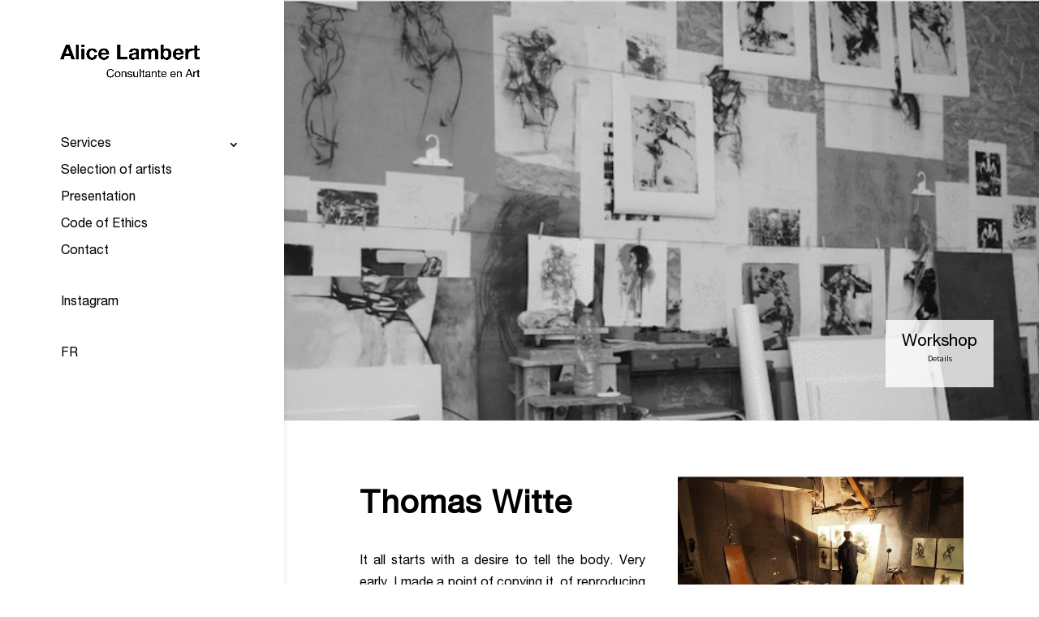

--- FILE ---
content_type: text/html; charset=utf-8
request_url: https://www.google.com/recaptcha/api2/anchor?ar=1&k=6LdlLfkcAAAAALZ4I83s8m6hNAqDeCoqCgOlSt1q&co=aHR0cHM6Ly9sYW1iZXJ0LWFydGNvbnN1bHRpbmcuY29tOjQ0Mw..&hl=en&v=PoyoqOPhxBO7pBk68S4YbpHZ&size=invisible&anchor-ms=20000&execute-ms=30000&cb=hjz5fyqcm4qc
body_size: 48912
content:
<!DOCTYPE HTML><html dir="ltr" lang="en"><head><meta http-equiv="Content-Type" content="text/html; charset=UTF-8">
<meta http-equiv="X-UA-Compatible" content="IE=edge">
<title>reCAPTCHA</title>
<style type="text/css">
/* cyrillic-ext */
@font-face {
  font-family: 'Roboto';
  font-style: normal;
  font-weight: 400;
  font-stretch: 100%;
  src: url(//fonts.gstatic.com/s/roboto/v48/KFO7CnqEu92Fr1ME7kSn66aGLdTylUAMa3GUBHMdazTgWw.woff2) format('woff2');
  unicode-range: U+0460-052F, U+1C80-1C8A, U+20B4, U+2DE0-2DFF, U+A640-A69F, U+FE2E-FE2F;
}
/* cyrillic */
@font-face {
  font-family: 'Roboto';
  font-style: normal;
  font-weight: 400;
  font-stretch: 100%;
  src: url(//fonts.gstatic.com/s/roboto/v48/KFO7CnqEu92Fr1ME7kSn66aGLdTylUAMa3iUBHMdazTgWw.woff2) format('woff2');
  unicode-range: U+0301, U+0400-045F, U+0490-0491, U+04B0-04B1, U+2116;
}
/* greek-ext */
@font-face {
  font-family: 'Roboto';
  font-style: normal;
  font-weight: 400;
  font-stretch: 100%;
  src: url(//fonts.gstatic.com/s/roboto/v48/KFO7CnqEu92Fr1ME7kSn66aGLdTylUAMa3CUBHMdazTgWw.woff2) format('woff2');
  unicode-range: U+1F00-1FFF;
}
/* greek */
@font-face {
  font-family: 'Roboto';
  font-style: normal;
  font-weight: 400;
  font-stretch: 100%;
  src: url(//fonts.gstatic.com/s/roboto/v48/KFO7CnqEu92Fr1ME7kSn66aGLdTylUAMa3-UBHMdazTgWw.woff2) format('woff2');
  unicode-range: U+0370-0377, U+037A-037F, U+0384-038A, U+038C, U+038E-03A1, U+03A3-03FF;
}
/* math */
@font-face {
  font-family: 'Roboto';
  font-style: normal;
  font-weight: 400;
  font-stretch: 100%;
  src: url(//fonts.gstatic.com/s/roboto/v48/KFO7CnqEu92Fr1ME7kSn66aGLdTylUAMawCUBHMdazTgWw.woff2) format('woff2');
  unicode-range: U+0302-0303, U+0305, U+0307-0308, U+0310, U+0312, U+0315, U+031A, U+0326-0327, U+032C, U+032F-0330, U+0332-0333, U+0338, U+033A, U+0346, U+034D, U+0391-03A1, U+03A3-03A9, U+03B1-03C9, U+03D1, U+03D5-03D6, U+03F0-03F1, U+03F4-03F5, U+2016-2017, U+2034-2038, U+203C, U+2040, U+2043, U+2047, U+2050, U+2057, U+205F, U+2070-2071, U+2074-208E, U+2090-209C, U+20D0-20DC, U+20E1, U+20E5-20EF, U+2100-2112, U+2114-2115, U+2117-2121, U+2123-214F, U+2190, U+2192, U+2194-21AE, U+21B0-21E5, U+21F1-21F2, U+21F4-2211, U+2213-2214, U+2216-22FF, U+2308-230B, U+2310, U+2319, U+231C-2321, U+2336-237A, U+237C, U+2395, U+239B-23B7, U+23D0, U+23DC-23E1, U+2474-2475, U+25AF, U+25B3, U+25B7, U+25BD, U+25C1, U+25CA, U+25CC, U+25FB, U+266D-266F, U+27C0-27FF, U+2900-2AFF, U+2B0E-2B11, U+2B30-2B4C, U+2BFE, U+3030, U+FF5B, U+FF5D, U+1D400-1D7FF, U+1EE00-1EEFF;
}
/* symbols */
@font-face {
  font-family: 'Roboto';
  font-style: normal;
  font-weight: 400;
  font-stretch: 100%;
  src: url(//fonts.gstatic.com/s/roboto/v48/KFO7CnqEu92Fr1ME7kSn66aGLdTylUAMaxKUBHMdazTgWw.woff2) format('woff2');
  unicode-range: U+0001-000C, U+000E-001F, U+007F-009F, U+20DD-20E0, U+20E2-20E4, U+2150-218F, U+2190, U+2192, U+2194-2199, U+21AF, U+21E6-21F0, U+21F3, U+2218-2219, U+2299, U+22C4-22C6, U+2300-243F, U+2440-244A, U+2460-24FF, U+25A0-27BF, U+2800-28FF, U+2921-2922, U+2981, U+29BF, U+29EB, U+2B00-2BFF, U+4DC0-4DFF, U+FFF9-FFFB, U+10140-1018E, U+10190-1019C, U+101A0, U+101D0-101FD, U+102E0-102FB, U+10E60-10E7E, U+1D2C0-1D2D3, U+1D2E0-1D37F, U+1F000-1F0FF, U+1F100-1F1AD, U+1F1E6-1F1FF, U+1F30D-1F30F, U+1F315, U+1F31C, U+1F31E, U+1F320-1F32C, U+1F336, U+1F378, U+1F37D, U+1F382, U+1F393-1F39F, U+1F3A7-1F3A8, U+1F3AC-1F3AF, U+1F3C2, U+1F3C4-1F3C6, U+1F3CA-1F3CE, U+1F3D4-1F3E0, U+1F3ED, U+1F3F1-1F3F3, U+1F3F5-1F3F7, U+1F408, U+1F415, U+1F41F, U+1F426, U+1F43F, U+1F441-1F442, U+1F444, U+1F446-1F449, U+1F44C-1F44E, U+1F453, U+1F46A, U+1F47D, U+1F4A3, U+1F4B0, U+1F4B3, U+1F4B9, U+1F4BB, U+1F4BF, U+1F4C8-1F4CB, U+1F4D6, U+1F4DA, U+1F4DF, U+1F4E3-1F4E6, U+1F4EA-1F4ED, U+1F4F7, U+1F4F9-1F4FB, U+1F4FD-1F4FE, U+1F503, U+1F507-1F50B, U+1F50D, U+1F512-1F513, U+1F53E-1F54A, U+1F54F-1F5FA, U+1F610, U+1F650-1F67F, U+1F687, U+1F68D, U+1F691, U+1F694, U+1F698, U+1F6AD, U+1F6B2, U+1F6B9-1F6BA, U+1F6BC, U+1F6C6-1F6CF, U+1F6D3-1F6D7, U+1F6E0-1F6EA, U+1F6F0-1F6F3, U+1F6F7-1F6FC, U+1F700-1F7FF, U+1F800-1F80B, U+1F810-1F847, U+1F850-1F859, U+1F860-1F887, U+1F890-1F8AD, U+1F8B0-1F8BB, U+1F8C0-1F8C1, U+1F900-1F90B, U+1F93B, U+1F946, U+1F984, U+1F996, U+1F9E9, U+1FA00-1FA6F, U+1FA70-1FA7C, U+1FA80-1FA89, U+1FA8F-1FAC6, U+1FACE-1FADC, U+1FADF-1FAE9, U+1FAF0-1FAF8, U+1FB00-1FBFF;
}
/* vietnamese */
@font-face {
  font-family: 'Roboto';
  font-style: normal;
  font-weight: 400;
  font-stretch: 100%;
  src: url(//fonts.gstatic.com/s/roboto/v48/KFO7CnqEu92Fr1ME7kSn66aGLdTylUAMa3OUBHMdazTgWw.woff2) format('woff2');
  unicode-range: U+0102-0103, U+0110-0111, U+0128-0129, U+0168-0169, U+01A0-01A1, U+01AF-01B0, U+0300-0301, U+0303-0304, U+0308-0309, U+0323, U+0329, U+1EA0-1EF9, U+20AB;
}
/* latin-ext */
@font-face {
  font-family: 'Roboto';
  font-style: normal;
  font-weight: 400;
  font-stretch: 100%;
  src: url(//fonts.gstatic.com/s/roboto/v48/KFO7CnqEu92Fr1ME7kSn66aGLdTylUAMa3KUBHMdazTgWw.woff2) format('woff2');
  unicode-range: U+0100-02BA, U+02BD-02C5, U+02C7-02CC, U+02CE-02D7, U+02DD-02FF, U+0304, U+0308, U+0329, U+1D00-1DBF, U+1E00-1E9F, U+1EF2-1EFF, U+2020, U+20A0-20AB, U+20AD-20C0, U+2113, U+2C60-2C7F, U+A720-A7FF;
}
/* latin */
@font-face {
  font-family: 'Roboto';
  font-style: normal;
  font-weight: 400;
  font-stretch: 100%;
  src: url(//fonts.gstatic.com/s/roboto/v48/KFO7CnqEu92Fr1ME7kSn66aGLdTylUAMa3yUBHMdazQ.woff2) format('woff2');
  unicode-range: U+0000-00FF, U+0131, U+0152-0153, U+02BB-02BC, U+02C6, U+02DA, U+02DC, U+0304, U+0308, U+0329, U+2000-206F, U+20AC, U+2122, U+2191, U+2193, U+2212, U+2215, U+FEFF, U+FFFD;
}
/* cyrillic-ext */
@font-face {
  font-family: 'Roboto';
  font-style: normal;
  font-weight: 500;
  font-stretch: 100%;
  src: url(//fonts.gstatic.com/s/roboto/v48/KFO7CnqEu92Fr1ME7kSn66aGLdTylUAMa3GUBHMdazTgWw.woff2) format('woff2');
  unicode-range: U+0460-052F, U+1C80-1C8A, U+20B4, U+2DE0-2DFF, U+A640-A69F, U+FE2E-FE2F;
}
/* cyrillic */
@font-face {
  font-family: 'Roboto';
  font-style: normal;
  font-weight: 500;
  font-stretch: 100%;
  src: url(//fonts.gstatic.com/s/roboto/v48/KFO7CnqEu92Fr1ME7kSn66aGLdTylUAMa3iUBHMdazTgWw.woff2) format('woff2');
  unicode-range: U+0301, U+0400-045F, U+0490-0491, U+04B0-04B1, U+2116;
}
/* greek-ext */
@font-face {
  font-family: 'Roboto';
  font-style: normal;
  font-weight: 500;
  font-stretch: 100%;
  src: url(//fonts.gstatic.com/s/roboto/v48/KFO7CnqEu92Fr1ME7kSn66aGLdTylUAMa3CUBHMdazTgWw.woff2) format('woff2');
  unicode-range: U+1F00-1FFF;
}
/* greek */
@font-face {
  font-family: 'Roboto';
  font-style: normal;
  font-weight: 500;
  font-stretch: 100%;
  src: url(//fonts.gstatic.com/s/roboto/v48/KFO7CnqEu92Fr1ME7kSn66aGLdTylUAMa3-UBHMdazTgWw.woff2) format('woff2');
  unicode-range: U+0370-0377, U+037A-037F, U+0384-038A, U+038C, U+038E-03A1, U+03A3-03FF;
}
/* math */
@font-face {
  font-family: 'Roboto';
  font-style: normal;
  font-weight: 500;
  font-stretch: 100%;
  src: url(//fonts.gstatic.com/s/roboto/v48/KFO7CnqEu92Fr1ME7kSn66aGLdTylUAMawCUBHMdazTgWw.woff2) format('woff2');
  unicode-range: U+0302-0303, U+0305, U+0307-0308, U+0310, U+0312, U+0315, U+031A, U+0326-0327, U+032C, U+032F-0330, U+0332-0333, U+0338, U+033A, U+0346, U+034D, U+0391-03A1, U+03A3-03A9, U+03B1-03C9, U+03D1, U+03D5-03D6, U+03F0-03F1, U+03F4-03F5, U+2016-2017, U+2034-2038, U+203C, U+2040, U+2043, U+2047, U+2050, U+2057, U+205F, U+2070-2071, U+2074-208E, U+2090-209C, U+20D0-20DC, U+20E1, U+20E5-20EF, U+2100-2112, U+2114-2115, U+2117-2121, U+2123-214F, U+2190, U+2192, U+2194-21AE, U+21B0-21E5, U+21F1-21F2, U+21F4-2211, U+2213-2214, U+2216-22FF, U+2308-230B, U+2310, U+2319, U+231C-2321, U+2336-237A, U+237C, U+2395, U+239B-23B7, U+23D0, U+23DC-23E1, U+2474-2475, U+25AF, U+25B3, U+25B7, U+25BD, U+25C1, U+25CA, U+25CC, U+25FB, U+266D-266F, U+27C0-27FF, U+2900-2AFF, U+2B0E-2B11, U+2B30-2B4C, U+2BFE, U+3030, U+FF5B, U+FF5D, U+1D400-1D7FF, U+1EE00-1EEFF;
}
/* symbols */
@font-face {
  font-family: 'Roboto';
  font-style: normal;
  font-weight: 500;
  font-stretch: 100%;
  src: url(//fonts.gstatic.com/s/roboto/v48/KFO7CnqEu92Fr1ME7kSn66aGLdTylUAMaxKUBHMdazTgWw.woff2) format('woff2');
  unicode-range: U+0001-000C, U+000E-001F, U+007F-009F, U+20DD-20E0, U+20E2-20E4, U+2150-218F, U+2190, U+2192, U+2194-2199, U+21AF, U+21E6-21F0, U+21F3, U+2218-2219, U+2299, U+22C4-22C6, U+2300-243F, U+2440-244A, U+2460-24FF, U+25A0-27BF, U+2800-28FF, U+2921-2922, U+2981, U+29BF, U+29EB, U+2B00-2BFF, U+4DC0-4DFF, U+FFF9-FFFB, U+10140-1018E, U+10190-1019C, U+101A0, U+101D0-101FD, U+102E0-102FB, U+10E60-10E7E, U+1D2C0-1D2D3, U+1D2E0-1D37F, U+1F000-1F0FF, U+1F100-1F1AD, U+1F1E6-1F1FF, U+1F30D-1F30F, U+1F315, U+1F31C, U+1F31E, U+1F320-1F32C, U+1F336, U+1F378, U+1F37D, U+1F382, U+1F393-1F39F, U+1F3A7-1F3A8, U+1F3AC-1F3AF, U+1F3C2, U+1F3C4-1F3C6, U+1F3CA-1F3CE, U+1F3D4-1F3E0, U+1F3ED, U+1F3F1-1F3F3, U+1F3F5-1F3F7, U+1F408, U+1F415, U+1F41F, U+1F426, U+1F43F, U+1F441-1F442, U+1F444, U+1F446-1F449, U+1F44C-1F44E, U+1F453, U+1F46A, U+1F47D, U+1F4A3, U+1F4B0, U+1F4B3, U+1F4B9, U+1F4BB, U+1F4BF, U+1F4C8-1F4CB, U+1F4D6, U+1F4DA, U+1F4DF, U+1F4E3-1F4E6, U+1F4EA-1F4ED, U+1F4F7, U+1F4F9-1F4FB, U+1F4FD-1F4FE, U+1F503, U+1F507-1F50B, U+1F50D, U+1F512-1F513, U+1F53E-1F54A, U+1F54F-1F5FA, U+1F610, U+1F650-1F67F, U+1F687, U+1F68D, U+1F691, U+1F694, U+1F698, U+1F6AD, U+1F6B2, U+1F6B9-1F6BA, U+1F6BC, U+1F6C6-1F6CF, U+1F6D3-1F6D7, U+1F6E0-1F6EA, U+1F6F0-1F6F3, U+1F6F7-1F6FC, U+1F700-1F7FF, U+1F800-1F80B, U+1F810-1F847, U+1F850-1F859, U+1F860-1F887, U+1F890-1F8AD, U+1F8B0-1F8BB, U+1F8C0-1F8C1, U+1F900-1F90B, U+1F93B, U+1F946, U+1F984, U+1F996, U+1F9E9, U+1FA00-1FA6F, U+1FA70-1FA7C, U+1FA80-1FA89, U+1FA8F-1FAC6, U+1FACE-1FADC, U+1FADF-1FAE9, U+1FAF0-1FAF8, U+1FB00-1FBFF;
}
/* vietnamese */
@font-face {
  font-family: 'Roboto';
  font-style: normal;
  font-weight: 500;
  font-stretch: 100%;
  src: url(//fonts.gstatic.com/s/roboto/v48/KFO7CnqEu92Fr1ME7kSn66aGLdTylUAMa3OUBHMdazTgWw.woff2) format('woff2');
  unicode-range: U+0102-0103, U+0110-0111, U+0128-0129, U+0168-0169, U+01A0-01A1, U+01AF-01B0, U+0300-0301, U+0303-0304, U+0308-0309, U+0323, U+0329, U+1EA0-1EF9, U+20AB;
}
/* latin-ext */
@font-face {
  font-family: 'Roboto';
  font-style: normal;
  font-weight: 500;
  font-stretch: 100%;
  src: url(//fonts.gstatic.com/s/roboto/v48/KFO7CnqEu92Fr1ME7kSn66aGLdTylUAMa3KUBHMdazTgWw.woff2) format('woff2');
  unicode-range: U+0100-02BA, U+02BD-02C5, U+02C7-02CC, U+02CE-02D7, U+02DD-02FF, U+0304, U+0308, U+0329, U+1D00-1DBF, U+1E00-1E9F, U+1EF2-1EFF, U+2020, U+20A0-20AB, U+20AD-20C0, U+2113, U+2C60-2C7F, U+A720-A7FF;
}
/* latin */
@font-face {
  font-family: 'Roboto';
  font-style: normal;
  font-weight: 500;
  font-stretch: 100%;
  src: url(//fonts.gstatic.com/s/roboto/v48/KFO7CnqEu92Fr1ME7kSn66aGLdTylUAMa3yUBHMdazQ.woff2) format('woff2');
  unicode-range: U+0000-00FF, U+0131, U+0152-0153, U+02BB-02BC, U+02C6, U+02DA, U+02DC, U+0304, U+0308, U+0329, U+2000-206F, U+20AC, U+2122, U+2191, U+2193, U+2212, U+2215, U+FEFF, U+FFFD;
}
/* cyrillic-ext */
@font-face {
  font-family: 'Roboto';
  font-style: normal;
  font-weight: 900;
  font-stretch: 100%;
  src: url(//fonts.gstatic.com/s/roboto/v48/KFO7CnqEu92Fr1ME7kSn66aGLdTylUAMa3GUBHMdazTgWw.woff2) format('woff2');
  unicode-range: U+0460-052F, U+1C80-1C8A, U+20B4, U+2DE0-2DFF, U+A640-A69F, U+FE2E-FE2F;
}
/* cyrillic */
@font-face {
  font-family: 'Roboto';
  font-style: normal;
  font-weight: 900;
  font-stretch: 100%;
  src: url(//fonts.gstatic.com/s/roboto/v48/KFO7CnqEu92Fr1ME7kSn66aGLdTylUAMa3iUBHMdazTgWw.woff2) format('woff2');
  unicode-range: U+0301, U+0400-045F, U+0490-0491, U+04B0-04B1, U+2116;
}
/* greek-ext */
@font-face {
  font-family: 'Roboto';
  font-style: normal;
  font-weight: 900;
  font-stretch: 100%;
  src: url(//fonts.gstatic.com/s/roboto/v48/KFO7CnqEu92Fr1ME7kSn66aGLdTylUAMa3CUBHMdazTgWw.woff2) format('woff2');
  unicode-range: U+1F00-1FFF;
}
/* greek */
@font-face {
  font-family: 'Roboto';
  font-style: normal;
  font-weight: 900;
  font-stretch: 100%;
  src: url(//fonts.gstatic.com/s/roboto/v48/KFO7CnqEu92Fr1ME7kSn66aGLdTylUAMa3-UBHMdazTgWw.woff2) format('woff2');
  unicode-range: U+0370-0377, U+037A-037F, U+0384-038A, U+038C, U+038E-03A1, U+03A3-03FF;
}
/* math */
@font-face {
  font-family: 'Roboto';
  font-style: normal;
  font-weight: 900;
  font-stretch: 100%;
  src: url(//fonts.gstatic.com/s/roboto/v48/KFO7CnqEu92Fr1ME7kSn66aGLdTylUAMawCUBHMdazTgWw.woff2) format('woff2');
  unicode-range: U+0302-0303, U+0305, U+0307-0308, U+0310, U+0312, U+0315, U+031A, U+0326-0327, U+032C, U+032F-0330, U+0332-0333, U+0338, U+033A, U+0346, U+034D, U+0391-03A1, U+03A3-03A9, U+03B1-03C9, U+03D1, U+03D5-03D6, U+03F0-03F1, U+03F4-03F5, U+2016-2017, U+2034-2038, U+203C, U+2040, U+2043, U+2047, U+2050, U+2057, U+205F, U+2070-2071, U+2074-208E, U+2090-209C, U+20D0-20DC, U+20E1, U+20E5-20EF, U+2100-2112, U+2114-2115, U+2117-2121, U+2123-214F, U+2190, U+2192, U+2194-21AE, U+21B0-21E5, U+21F1-21F2, U+21F4-2211, U+2213-2214, U+2216-22FF, U+2308-230B, U+2310, U+2319, U+231C-2321, U+2336-237A, U+237C, U+2395, U+239B-23B7, U+23D0, U+23DC-23E1, U+2474-2475, U+25AF, U+25B3, U+25B7, U+25BD, U+25C1, U+25CA, U+25CC, U+25FB, U+266D-266F, U+27C0-27FF, U+2900-2AFF, U+2B0E-2B11, U+2B30-2B4C, U+2BFE, U+3030, U+FF5B, U+FF5D, U+1D400-1D7FF, U+1EE00-1EEFF;
}
/* symbols */
@font-face {
  font-family: 'Roboto';
  font-style: normal;
  font-weight: 900;
  font-stretch: 100%;
  src: url(//fonts.gstatic.com/s/roboto/v48/KFO7CnqEu92Fr1ME7kSn66aGLdTylUAMaxKUBHMdazTgWw.woff2) format('woff2');
  unicode-range: U+0001-000C, U+000E-001F, U+007F-009F, U+20DD-20E0, U+20E2-20E4, U+2150-218F, U+2190, U+2192, U+2194-2199, U+21AF, U+21E6-21F0, U+21F3, U+2218-2219, U+2299, U+22C4-22C6, U+2300-243F, U+2440-244A, U+2460-24FF, U+25A0-27BF, U+2800-28FF, U+2921-2922, U+2981, U+29BF, U+29EB, U+2B00-2BFF, U+4DC0-4DFF, U+FFF9-FFFB, U+10140-1018E, U+10190-1019C, U+101A0, U+101D0-101FD, U+102E0-102FB, U+10E60-10E7E, U+1D2C0-1D2D3, U+1D2E0-1D37F, U+1F000-1F0FF, U+1F100-1F1AD, U+1F1E6-1F1FF, U+1F30D-1F30F, U+1F315, U+1F31C, U+1F31E, U+1F320-1F32C, U+1F336, U+1F378, U+1F37D, U+1F382, U+1F393-1F39F, U+1F3A7-1F3A8, U+1F3AC-1F3AF, U+1F3C2, U+1F3C4-1F3C6, U+1F3CA-1F3CE, U+1F3D4-1F3E0, U+1F3ED, U+1F3F1-1F3F3, U+1F3F5-1F3F7, U+1F408, U+1F415, U+1F41F, U+1F426, U+1F43F, U+1F441-1F442, U+1F444, U+1F446-1F449, U+1F44C-1F44E, U+1F453, U+1F46A, U+1F47D, U+1F4A3, U+1F4B0, U+1F4B3, U+1F4B9, U+1F4BB, U+1F4BF, U+1F4C8-1F4CB, U+1F4D6, U+1F4DA, U+1F4DF, U+1F4E3-1F4E6, U+1F4EA-1F4ED, U+1F4F7, U+1F4F9-1F4FB, U+1F4FD-1F4FE, U+1F503, U+1F507-1F50B, U+1F50D, U+1F512-1F513, U+1F53E-1F54A, U+1F54F-1F5FA, U+1F610, U+1F650-1F67F, U+1F687, U+1F68D, U+1F691, U+1F694, U+1F698, U+1F6AD, U+1F6B2, U+1F6B9-1F6BA, U+1F6BC, U+1F6C6-1F6CF, U+1F6D3-1F6D7, U+1F6E0-1F6EA, U+1F6F0-1F6F3, U+1F6F7-1F6FC, U+1F700-1F7FF, U+1F800-1F80B, U+1F810-1F847, U+1F850-1F859, U+1F860-1F887, U+1F890-1F8AD, U+1F8B0-1F8BB, U+1F8C0-1F8C1, U+1F900-1F90B, U+1F93B, U+1F946, U+1F984, U+1F996, U+1F9E9, U+1FA00-1FA6F, U+1FA70-1FA7C, U+1FA80-1FA89, U+1FA8F-1FAC6, U+1FACE-1FADC, U+1FADF-1FAE9, U+1FAF0-1FAF8, U+1FB00-1FBFF;
}
/* vietnamese */
@font-face {
  font-family: 'Roboto';
  font-style: normal;
  font-weight: 900;
  font-stretch: 100%;
  src: url(//fonts.gstatic.com/s/roboto/v48/KFO7CnqEu92Fr1ME7kSn66aGLdTylUAMa3OUBHMdazTgWw.woff2) format('woff2');
  unicode-range: U+0102-0103, U+0110-0111, U+0128-0129, U+0168-0169, U+01A0-01A1, U+01AF-01B0, U+0300-0301, U+0303-0304, U+0308-0309, U+0323, U+0329, U+1EA0-1EF9, U+20AB;
}
/* latin-ext */
@font-face {
  font-family: 'Roboto';
  font-style: normal;
  font-weight: 900;
  font-stretch: 100%;
  src: url(//fonts.gstatic.com/s/roboto/v48/KFO7CnqEu92Fr1ME7kSn66aGLdTylUAMa3KUBHMdazTgWw.woff2) format('woff2');
  unicode-range: U+0100-02BA, U+02BD-02C5, U+02C7-02CC, U+02CE-02D7, U+02DD-02FF, U+0304, U+0308, U+0329, U+1D00-1DBF, U+1E00-1E9F, U+1EF2-1EFF, U+2020, U+20A0-20AB, U+20AD-20C0, U+2113, U+2C60-2C7F, U+A720-A7FF;
}
/* latin */
@font-face {
  font-family: 'Roboto';
  font-style: normal;
  font-weight: 900;
  font-stretch: 100%;
  src: url(//fonts.gstatic.com/s/roboto/v48/KFO7CnqEu92Fr1ME7kSn66aGLdTylUAMa3yUBHMdazQ.woff2) format('woff2');
  unicode-range: U+0000-00FF, U+0131, U+0152-0153, U+02BB-02BC, U+02C6, U+02DA, U+02DC, U+0304, U+0308, U+0329, U+2000-206F, U+20AC, U+2122, U+2191, U+2193, U+2212, U+2215, U+FEFF, U+FFFD;
}

</style>
<link rel="stylesheet" type="text/css" href="https://www.gstatic.com/recaptcha/releases/PoyoqOPhxBO7pBk68S4YbpHZ/styles__ltr.css">
<script nonce="SR1PANLPlnYhT37zTKQV8A" type="text/javascript">window['__recaptcha_api'] = 'https://www.google.com/recaptcha/api2/';</script>
<script type="text/javascript" src="https://www.gstatic.com/recaptcha/releases/PoyoqOPhxBO7pBk68S4YbpHZ/recaptcha__en.js" nonce="SR1PANLPlnYhT37zTKQV8A">
      
    </script></head>
<body><div id="rc-anchor-alert" class="rc-anchor-alert"></div>
<input type="hidden" id="recaptcha-token" value="[base64]">
<script type="text/javascript" nonce="SR1PANLPlnYhT37zTKQV8A">
      recaptcha.anchor.Main.init("[\x22ainput\x22,[\x22bgdata\x22,\x22\x22,\[base64]/[base64]/[base64]/bmV3IHJbeF0oY1swXSk6RT09Mj9uZXcgclt4XShjWzBdLGNbMV0pOkU9PTM/bmV3IHJbeF0oY1swXSxjWzFdLGNbMl0pOkU9PTQ/[base64]/[base64]/[base64]/[base64]/[base64]/[base64]/[base64]/[base64]\x22,\[base64]\\u003d\\u003d\x22,\[base64]/DkXzCmRd6BQsJwoB3wonCrhjDrAzDvUR9wrPCnH3Dk1J6wosFwrnCvjfDnMKdw64nBEMLL8KSw7XCjsOWw6bDtsOiwoHCtmslasOqw4BEw5PDocKIBVVywqvDmVAtXcK2w6LCt8O1HsOhwqAOAcONAsKMendTw7QGHMO8w6nDsRfCqsOGQiQDZhYFw7/CvipJwqLDiw5IU8Kcwq1gRsOuw5TDllnDmMOfwrXDullNNibDmsK8K1HDgVJHKR7DqMOmwoPDu8OBwrPCqBfCnMKEJj3CrMKPwpoZw6vDpm5aw4UeEcKBfsKjwrzDnsKIZk1ew5/DhwY3WiJyQMKMw5pDS8OxwrPCiWvDkQt8S8OeBhfCmsONworDpsKRwo3DuUthQRgiZR9nFsKDw5xHTEfDgsKADcKncSTCgxrClSTCh8O1w7DCuifDvcKJwqPCoMORAMOXM8ONJlHCp10tc8K2w7TDmMKywpHDo8K/w6F9wq5hw4DDhcKYfMKKwp/[base64]/CjcOOSzfCnB0xwrfCnHQxwpJUw5vDicKAw6IWP8O2wpHDlGbDrm7DvcKmMktGU8Opw5LDkcKiCWV2w5zCk8KdwrtML8Oww4zDl0hcw4zDiRc6wofDlyo2wpB9A8K2wookw5llcMOLe2jCrQFdd8K9wq7CkcOAw4bChMO1w6Vtdi/CjMOzwp3CgztoQMOGw6ZaXcOZw5ZpTsOHw5LDlwp8w41kworCiS9nYcOWwr3DlMOSM8KZwqfDlMK6fsOLwqrChyFjWXEMWxLCu8O7w5J1LMO0AB1Kw6LDu17Dox7DiHUZZ8Khw60DUMK6wrUtw6PDiMOJKWzDqsKYZ2vChH/Cj8OPMMOqw5LChVEXwpbCj8OQw5fDgsK4wrTCvkEzI8OuPFhVw6DCqMK3woLDrcOWworDvsKJwoUjw7R8VcK8w7DCiAMFU1g4w4ENW8KGwpDCq8Kvw6p/woTCtcOQYcOxwojCs8OQcWjDmsKIwpUsw444w4JaZH4swpNzM0ooOMKxVnPDsFQHPWAFw6fDq8OffcOvcMOIw60Jw7J4w6LCisKQwq3CucKyKRDDvFjDmTVCRTjCpsOpwog5Vj1tw6nCmldlwqnCk8KhEcOYwrYbwoFzw6V7wr1swrbDo2HCvVXDoj/DmTzCmj1PE8O7FMKDVE3DhjLDkygJCcK4wq3CsMKEw7o5RMOpH8O/wr7Cu8Kvd1rDu8OAwowDwqVww6jCmsOTQWfCpcKEVMOTw6LClMKvwpQ8wqZjCQ7DpsK2UHrCoyfCiWY7UHZwLMOswrXCgUFlHXnDhMO/LMO6MMOrJmYOd28bNSXCskfDssKyw7fCrcK1wptdwqfChkHDuTfCiSnCm8O6w5nCvsOXwpcLwr0+DipXS3pzw57CnkPCuT/DkxLCiMK7ChZ8cH9Bwr4swqh5ecKEw7ZQRkfDl8Knw5LCgMKyR8OjRcK8wr7Ci8KwwpPDpgrCk8KJw5LDm8KuOkAOwrzCkMOvwq/CgSJNw7bDncKGw4LCgSgyw4gCDsKCfRLDu8Kxw7UzRsOoeX/Dvk9MEnRBUMK8wotpBTXDpVDCgzhsNnhlSAvCncK/wpLChVnCsAsHRyN5wokMGGgDwrDCgsKHwpkaw6l8w4LDosKMwp0Qw60kwozDpjnCkzzCoMKowqfDvg/ClzTDr8ORw4EywoZxwqlvAMO8wrvDlgMhd8KVw6YwXcO6NsOATMK8TiQsE8K1WsKeNEsaFXENw543w6DDpnxkbcK1GR8Rw6d/ZQbCiyLCs8KowrUswr3CgsKJwoDDuiPDn0UkwpQmQcOwwoZlwqnDgsONNcKpw77CmxI8w7VQGsKiw7dkSCcSw7DDgsKPBcOfw7gUWT7Ct8ObbsOxw7TCqsOkw7ldGcOUw6nClMK7bMOqWDLCucOpwqHCpmHCj0/DqsO9wrjCoMO+csOWwrnCscOVblnDrXrCuwXDmcOpw4ViwrXDjCYMw51fwr5SK8OfwqHCkALCpMKuNcKFaTRIGsONAzXChsOeIyRnMsKvLcK4w5EYwqjCkRZSKsOZwq8vYyfDtMO8w6fDmcK4wppbw6/[base64]/CqsO2wqHDl2/DssOnwr04BcOmakBkFRtyw6bDuFPCqcOEYsOGwqMlw7lOw4VoWFvChm9KDkN2RH3ChAXDssO0wqANwrnCpMOlacKzw7EIw73DhF/DoiPDgARjakhKPcO+KVx0woLCoXJDFsOyw4FXbWzDqXdnw5gyw4FNFQjDhhMVw7DDscK2wpJTEcKlw7wmWRXDtABgCGVawo3CjMK2Zmwaw6rDmsKKw4PCu8OEA8Kjw7XDv8Ohw7dFw4DCsMOcw74uwqHCm8Ohw5nDnjR6w4PCmT/Dv8KkPmzCsQTDqDLCgBNXI8KLEW3Drg5kw4lAw5FdwqDDjFw/[base64]/CtcONEVhHw63CgFcOEsOudC3DvcOXw47CsSvCtEjDqsObw4XCug4rS8K1TErCkTfCg8Kyw5IrwoTDjMOTw6sRMHLCn3s8wo1dH8OTNl9Jf8KNwoRvRcO/wp/[base64]/[base64]/[base64]/CgUfDlMKOK8KzZDIPUMOWwr/CkS7Ch8KZfsKtw7bDolTDkVg+c8KuCUbCssKGwoE+wq3Djm/[base64]/DljbDlcKMaW1/w4fCgg90w5/DmcK7w7hOw7VTPMK+wrg1IsOGw7oiw7jDo8OgY8K8w6/DsMOGXsKdJMKoe8O3ai/CtDfCgBp5w4DCoD10JVPCjsOsJMOOw6FFwrAPVsK7wqrDsMO8STvCvSVVw7fDtnPDslUywqZ4w7fCjxUCbBk0w7nDtUdpwr7Dp8K/[base64]/Cl2Qjw789aQvCusK0YsKHwonDqcKOw6HCrBJ8DMKiGhrCsMKcwqjCsz/Ch13DlMOSYsOvc8Kvw4JiwrDCsBdAGEt4w71jwrNuJUx9fFtyw70Vw69Kw77DmF04OHPChMKLwr9Rw449w5/CnsKvw6PCmsKSUsOJKAFyw7xowqI6wqMpw5kHwo3DlRPClGzCuMO2w4FMMGlewqnDk8KwdsOtUFM/wooPMRkOV8OqSSIwZMO/[base64]/CpGY1QHXCjcKUbsOQG8Otw7YkOsOzWQ/CrwU3wrXDjj7DvUA8wpASw6QtLAEuSSzDnjLDvMO6NcOseUTDicK2w5dJKhhKw5XCkcOXBSnDjxlew6fDlsKYwrbCl8KwXMK+YkZ/Yi1ZwpMhwopaw4szwqLCtX7DoX3DqAt5w5nDhQw/[base64]/[base64]/w7jDqsOBw7PCpMKlwpIAQxfCisOfMWgTw47DlsKyV2wlM8Osw4zCsDrCkcKYQ1Ajw6rCjMO8Y8K3RmTCpcKEw5LDlcKxw7bCuG9zw6AkRTlPw4htUxRoRlXClsK3G0PDs0/Cv2TCk8KaJEvDgsO/OzfCg2nCsH9eAsKXwq/Ctk3CoV45B0PDrn3DhsKvwrMkD3kIdsO/XcKIwonDpMOCJA/DpkDDmcOwaMONwpDDj8K8R0bDizrDrwpvwobDsMOWR8O4OQ87X2DCjMKwZMOXJcKfPkbCr8KNMMKWRDDDryLDqMO8QcKHwql2wr3Di8Oww7bCqDQxP2vDnV8zwr/ClsK5bMO9wqTDmw3Ck8Kswp/DocKAIWDCocOJBkcRw5sdGXjDucOjw6TDpcKRFVN5w64Lw5HDhXtYw79tRADCmwpfw63DomDDpxnDisKIQQbDs8OEwqDDpsKfw6gucC4OwrA4FMOySMOVJEDDvsKTwqHCs8O5LsOqwpMfL8O8wrPCpMKywq5OCMK7X8KXcwjCpsONw6A/wolEwo7Cm1HCi8Oxw6LCoBDDncKUwoHDp8OAGcOYS3JuwqzChAwAfMKAwp3Dr8KPw7fDqMKpD8K0wpvDvsKdCMODwpDDksK/wrHDj2AZQW8Tw5jDuDvCq3giw4YDM3J/woweZsOxwpkDwqnDsMK8C8KnBXhoeF/[base64]/CpMOySMK4dsKrwrVAw5cbw4nDpA3ChFnCk8KAw4Jje095OsKKwofDvF/Dk8K1GxLDv3kDwoLClcOvwrMzwqLCg8OmwqfDkDLDlmsdVyXCoQQ5KcKnTcOHw5s0QMKRbMO9NR0+w4nCgcOfRjPDnsKUwpgDTXXCvcOMw4ZkwocDDcOWDsK8LlHCq0NhbsKKwq/[base64]/CgGkOLg3DrsKlZMOjw6hOw5zCucKeRWPDlGbDpizDuMKXwqTDnQFhQMOsb8OLHcKCw5NcwpzCv03DkMKhw6MMPcKDW8KPVsKVAcKcw6dXw6Bzw6FDUsOmwoPDusKGw5kOwpfDuMO6w5dowpIdwp59w43DggNbw4Eaw6/DmMKfwoPCoh3CqljCuDjDnQTDtMO8wofDmMKrwqJOOTcDA0swEnTCmB7DrMO0w6PDvsK5QMK2w4BjND/ClkQtUy7DuXtgc8OVb8KECjTDjlrDtgXCt3bDmTvCisONBVZcw67DiMOfCXnCt8KjVcOSw4JvwpfCiMOUw5fClMKNw47Dp8O+S8OJfCfCrcOEc1BOwrvChXbDlcK7AMK4w7d5wobClsKVw5p9wqDDlXUfYsKaw4QRNgIPbVZMeVo5B8O3w7toXT/Dj3nCvwo4FEXCm8Ojw4lRFEttwpcPHkJ+cDZ+w6Ynw4kLwolYwpbCugHDk1DCuwrCvATDsUx7MzIAJljCkzxHMcOAwrrDgHvCjcKFdcO2OMOcw5/DqMKMMMOPw7towoPDtnPCucKfZhsNDGENwrs1XT4tw4Egwp1EB8KJOcOdwqEcNk/ClQzDnXPCu8Ohw4QKJx1nwr/CtsKDOMKjesKnwoHCl8KFU2RYNDfCjnrCi8K0Q8OARsOxL0nCrsKARcO0UcOZP8Olw6bDvRTDr1gWRcOCwrbChzzDqyIwwq7DosO6wrDCrcK1MwrDhsOLw70ow4DCssKMw5zCqVLCjcK8wrbCuDTCk8KZw4HDs0rDqMK/QTnCisK2wpHDrHTDnwvDswEuw6kkIcO6b8OVwoXCrTXCrcOJw5x4Q8K4wrzClMOWb0IowpjDtkvCrcKkwoxrwrZdEcKCMMKEKsOKY2E5wpF7BsK2wrDCiXLCvhBrwoHCgMO4McOuw4MJS8KXVgQMw71Vwro/[base64]/[base64]/wpJjw7kWDTYTwo1ZSlPCuGnCoyXDhmnDrTvDnGhrw5bCoDPDlMO7w43CmgjCqcO6KCgqwr5Xw6E6wpTDjsOpZnETwpQ/wqpgXMKqX8OPccOhdURLfsOqKDnDhsKKbsK6azdnwr3DusO1w4vDgcKqPnUiw4FKaj7DrlzDksOkDcK6w7HDnDvDmcO6w5J4w6UnwqFJwrgWw4/CjRFaw6IUdGBDwrrDscKHw5PCpsO8wq7Dp8OVwoMCeTl/[base64]/wr1ww5BKwqt0wrDDhMOcw6Isw5LDl2fDskt4w57DmmbDqhBHZzXDpGfCl8KJw7TCnUTCk8Klw6rCq0TDvMOee8OOwo3CpMOjfTVRwoTDtsOXfHjDhjlcwqbDvxAowoQJJ1HDuwdow5EbFAvDlDbDpSnCg150MVMfRcOFw59NX8KNPQvCusONwp/DlMKoWcOcasOawr/DmxXCnsOENGBfwrzDm3zChcOJEsO2R8OTw6TDssOaDcK+w63DgMOlScOQwrrCgcKywrvDoMOzWQEDw7bDugHCpsKjw7h6NsOxw6sKI8OoP8O9QzXDsMO/[base64]/[base64]/CqH7CuGgDwolwesKkw54MwoF8w584OsKBw67Cn8Kaw4oeC2LDgMOPfCYKB8Ktb8OOEhzDkMORIcKgCA5VIsONbVrDg8Orw6LDjMK1cDDCicKow6nDoMKbCykXwpXCuFXDgmQew4EBOsO0w717wrVVbMKswq7DhVTCoQN+wp/DqcKPQTXClMK1w5oOfsKpHg3Dg2fDg8OFw7HChR3Cv8KWWirDhQfDhBEzU8KIw60Nw506w7dqwpp8wqs7Un1kXE9NasKHw4fDkcKrX23CvWTDlcO/w5xwwprChsKsKELCoH9II8OELcOfWjPDmQwWFMKxBy/CtXXDmVMiwoN8XmDDrixFwqw0Ri/CrGnDqcKyehXDp1TDim7Dg8OzOXkmK0Brwodxwog6wpF8MQxew4TCncK2w6XDuAgVwrQnwojDnsOtw7Etw57DksOxWnsDw4dYZTNQwo/[base64]/wqzDhMORAcORw4kRMMOSw7pUDG7CnyBnw6dywowGwos5w4jCrMKsIx7Dtm/DqAPCmyLDhMKYwq7CrMOTRcOmZMOAfVZVw4dtw6vCsGDDmMO0L8O0w7pww4LDhwBMKDvDki7CiyR2wqbCmzsiXwnDu8KdSytFw5tfdcKsMk7CnRxcEsOHw61xw4nDnsKdbgrDnMKqwolEVsOnUF3DmRBBwoVLw5QCAGsBw6/DvMOnw7kWOUhYOgTCj8K/C8K1e8O+w643NiYHwrwpw7fCkHZ2w6rDrMOkC8OVAcOUI8KEQAHCrWtoAUvDgMKywpQ1KsK8w6bDgsK9Ni7CjBvDicKAKcKAwoszwrPCh8OxwqbDrsK6VcOew43Cv0MVesKAwpjCu8O0PUnClm8cBsOIDTdswp7DqsORAETDtCoPacOVwpsrfFJlWizDs8K2wrIGWMK/cl/CoyPDq8Kbw6J5wpQiwrDDp1TDjWAqwr/DsMKVwolHSMKmTMOvOQbCo8KZGHo7wrwZGHEVdGLCvcOgwqULYn9aMcKOw7bChnHDp8Odw4Ykw44bw7fDmsKEXUExXsOFHjjCmGvDpMOsw6B9Hl/CqsOAQTDDgcOyw5M7w6Auw5p4Ii7DqcOFP8OOQMK8VC1fwrDDqQslNzDDglRCB8O9FRRPw5LDsMK1BjTDhsK0PcOYw4/CtsO/[base64]/DqsKCYRnDicKXeB86fcKsd8OWcsOjw4MePsKuwo0bLULDu8K4woDCskNrwqLDlwDDhQzCoxkLDGpsw6jCkF/[base64]/Cr0RZG1FHw4sXw5TDpGDDuXvDnsOaw6AWwr3Crh0aEgMVw5zCrydVPCB6QzHCnsKZwo4awpQrwpojdsKif8KzwpsGw5cVW27CqMOww5ZnwqPCghEKw4A7QMKIwp3DlcOUf8OmagDDusOUw5vDn3hJa0QLwqYtK8KaMcKKeyzDjsKRw7XDjcKgNcOXCwI/GxZXwpTClCMcw5jCvXzCgBcVwrvCn8OUw5PDkDfDg8K9PUwWOcKAw4rDuwJ0wo/[base64]/wppZOsObX8Kxw53CpsOWwqslwrvDjWPCj8KDwrDDqmAFw4nDo8KewpcUwphDMcOow4kPMcORZ0sRwrfDhMK+w6hvw5Jjw5jDiMOeHMKlE8KxOMKGKsKew5UYMAvDgUrDr8OKwoQJScOlccKVLQ/Dt8KUwp1vwqrCu0HCoF/CnMOKwo91wqo4H8Kiw57DtcKEJMKJXMKqwqTCl0Fdw4plVgx5wrc1wpoGwq4zSH0kwp3CthE4WMKiwoZFw67DsQTCqhNxfXbDgF/CnMKPwpp0wpfCsAXDsMK5wonCi8OMAgpWwqvCtcOVAcOfw4vDuxHCmG/CssKrw4jDrMK/[base64]/[base64]/[base64]/[base64]/DusOGccKtw4jDnMOvYsKeQBjDk0LCln8owrXDh8OCdy3DlMO7asKBw5wFw67DtgMVwrZTGz0Kwr3DvHnCtsOJTMOhw4/DhcOJwrzCjh/Di8KwVcO1wqYZwpXDiMKpw5LCtsOxdcKqZjpWQ8OpdnTDsEvDocKjacOQwr7Dt8OxOwE9wo7DlcOIwqwhw7rCqSrDlsO1w5LDq8ONw5TCscOQw4M0HnpmPA/DkmUDw4wVwrpaJ11YGnLDksOcw5DCv3bCgcO1MD3CohjCu8KdM8KjJ1nCpcOEJcKBwqR/DFF6G8Kxw659w7rCpGZPwqrCtcK5H8K8woE6w6kcFcONDwXCtcK7F8K2PghBworCssO/[base64]/Dg2oHw7Qbwp/DrsK5w4/DjRxxTMO0w6nCgsK8U8OQw5rDucKkw4TDhBFfwpZjwpJBw4FGwrPCjDtBw5JVOQPDgcKALm7DtGLDsMKIPsKXw7gAw48cAsK3wrHDuMOgGWjCqTo0BSfDpzBnwpRlw6rDnW5wIH3CmEgmBsO5TH5pw7xRDCh3wr7Dl8K0D0V/wpMKwoRKwrsROcOtZcOaw6HCmcKLwprCqcO9w6NjwoTCuQ9gwpTDsS/Cm8KlJxnCqE/Ds8OtCsOBK2s3w5oEw4ZzCnHClxRkw5sLw40vWSkYYMK+GsOqUcK1KcORw5p2w4jClcOsIHzCrQcfwrgpLsO8w4XDpEE4CUnDsETCm2RDw5zCszoUc8O/PDDCoFXCij0JejfDv8KTwpJ4QcKyAcKKwr9+w7s3wqolBEdYwqDCiMKRwq7Cjk5rwrbDtEMubwFmA8KJw5bCoF/CkmgCwpLDm0YRX0V5JcOdS1nCtsKywqfDgcK9R1fDkRROLMOKw50DAynCrcKkwrsKPWUBP8KowpnDknXDo8O8wrxXXl/Cvmxqw4FuwqZ4NMOhBjvDlnrCq8K6wr40wp1MFR3CqsKeQU/CpcK6w4vCk8KufiFIJcK1woTCmEgPcFcfwo9OAW7DpVTCgz1+asOlw78gw6bCqGjCt1nCuSDCilXCkjHCtcKuZsKIaQJEw48POxE6w7wnw6MfF8KMMA0LXFomJCYKwrTDjGnDkAXCvMKGw784wq5/w5nDrMK8w6paYcOPwofDmcOqAQHCgWnDgcKDwr80wrYFw5kyEz7CqGxmw5EQcBHCi8O5B8OWfEzCnFsfFMO8wpg9TkEMGsOdw4nCqioxwozDmsKFw5TDjMOFRC5wWMK/wo/Cl8OeWCXCrcOgw5TCmizCgMOPwr/CocK0wpNxLxbCnsK8W8KoVC3DuMK3wpHDjGwqwp3Djg87wozClF8Awr/Cj8O2wrRcw75GwovDp8KIVMOpwrzDtCp+woAfwplHw6/Dm8KIw5IRw6ZNCcO7OiDDjUDDvMO7wqUCw6ccwr0Ow74SfSh9CcKRMsOdwpgbGlHDrWvDt8KRTGEfAsKzM1pTw6kLw4fDscOKw47Ct8KqJsKFbMOSDHjDh8KRdMKmw5jCgcKBIMOfwqXDhGvCvVrCvhvDujofHcKeIcOqQQ3Dl8KgCnwdwp/CvRzCszoqw57DssOLw4A/wrPCuMKnIsKaJcK8L8OYwrMwPC7Cu1RmfAbCuMOKdR1EX8Kzwpo3wqs3UsK4w7xkw70WwpJMW8OYP8KHw5xDUSlIw6hBwqfCpsO/[base64]/DQPCocKRCsOLZMOYPMKIAsOuw6cEFFbDuMO0NQfDucK7w6YfLcOkw4Jxw7XCojBCw7bDjHo2AsOIc8OXOMOkFV7Cr13DmzhDwoXDogzCjHkTABzDhcKqMMOedRzDoyNYKsKVw4FgPVrCtSBIwokQw7jCpMKqwopTXj/DhgfDv3sRw6XDnW4gwp3Dqgxyw5DDgm9fw6TCujUbwowBw7cEwoclwo5Hw6A8csKxwpjDuRbCt8OUOMOXQcKIwpvDkhxZWnIdBsK2wpfCosOoB8OVwpxuw4A3Ey58wpfCtX4WwqTCqypCwq/[base64]/Y0TDgWXDvhMSw59zG8KbdghYwpQmKCY3woXCpgHChsObw5Rkc8OQKMO4SsOhw4Y9B8K3w6/DpMO9XcKhw67CmMOpClbDgsK2w4k/BmnCvzLDvjI1EMOhRA8+w5nDpDjCkcO/Sk7CjlsmwpFAwrbCocKQwp7CocOlWCPCtEnCqsKNw7DDg8KpbsOEw5UJwqvCpsKBP0w9EDsQFsKPwobChG/Cn0XCoT0pwq4uwrfDjMOIL8KQCiHDn0gxZcOCw5fDtmR8H0coworClR4nw5pKEHzDsAXCmk4FOMK3w7nDgsK0w5dtA0fCocO2woDCnMODNcORbcK+YsK+w4PCk1DDiRLDlMOSLMKoMwXClwlmPcOXwrJjKMO/[base64]/D8Oiwp3DtcKmw6NGw6bCicKewprCi8K9LmXCmSlfw5zClyjDsVrDssOvwqIxFMK3CcKuDHjDh1Y/w7fDiMOHw6FawrjDscKuwrDDoH8PKMOKwqTCk8Kdw7tadsOVdXLCjsO4DSLDlsKIbMOnWlp9enpew48NB2VFbMOgY8Kxw6HCj8KLw5w7csKWTcOhMhhJDMKmw4jDq0bDu2zDrSrCvmkzAMKKesKNwoJ3w456w65zYg/[base64]/wpHCuC3CvcOvw75QdDBUOUHCtVw/w7/Cj8OAw6bCtFVLwo3Dughdw5HCiCxfw5EbdMKmwoV9JMK0w584ZwgLwoHDmFV1DWkedMKpw4ZrYi1xFsKxTjzDncKEB3/CsMKFWMOnLl/Do8KiwqN6PcKzwrBpw4DDiEt+wqTCm3DDkmfCs8K9w5nClARNJsO7wpEkWxrCk8KwJ2YVwpcRGcOjXiAmZsOiwp93dMKKw4XDpHPCiMO5w550w6J+f8OVw4A/Unw4QkFZw6EURiTDnVYEw5DDvMKpVkcvaMKAIsKgFVROwqnCpmJCSw10FMKFwqrDgRsqwq1Kw5pDR0zDjFDDrsKBOMKiw4fDlsOBwoHChsODGCzDqcKxEmzCq8OXwoV6w5DDjsOgwpRTTMONwqcTwr8ywpDCj2QFwrQ1WcOJwptWHsO/w7vCh8Ogw7QPw7rDvsOpVsK1w5V2wpzDpjQlLMKGw5cUw4nDtUjCr3nCtj9Ww60MdmrDhSnDrQIXw6HDhsOTVSxEw5x8dFnCqcOnw6vCoz/Dm2TCv2zCscK2wqltw41Pw6TCkC7DusKHcMKbwoJNQGgVw7gkwo1TeXh+T8Kkw4pywozDpR85wrHCg07Cg0vChmtAw5bDucOhwqjDtQYWwqA/w7pBEcKew7/[base64]/[base64]/[base64]/w4/[base64]/[base64]/DqcKrdGAbw6XCucK9woVVPMOlwoJ2TG7CiEQvw7HCuMOtw77DrnUGYA/ColhXwo4PG8Oswp7DlCvDvsKWw40LwqY0w48ww5ZEwpfDk8O6w7fCjsOPL8KGw6tqw4jCng4EcsK5LsOUw6TDjMKNwofDh8OPTMKXw7PCiQVnwpFYwo99VhDDl1zDthdMfS8Ew79aIMO1GcOow7REKsKpNsOPPypOw6nCr8Kuw7HDtmHDmh/DvHpXw4J6wrhvw73ClwRBw4DCui80WsKrwq1yw4jCo8KVw7trwpcOCMKEZWDDr0RGOcK4DDwBwoHCpMOROcOcLiA0w7RZVsK/JMKDw4hSw7/CqcKHaigewrZlwozCijXCs8ORW8O2HQjDjcO6wrVQw6dAw5nDmGLDmVl1w4M8GS7DjCARHsOIwoTDoFYdw5HDisOdXVoqw4DCm8OFw6/Dl8OsQxpwwrEHwpXCqDk5dxTDmkLCvcOJwqjCkUJUOMKbK8Onwq7Dtl/ClXTCtsKqEXYEw4JjFWvDmsOPVsOGw4DDrErCmsKDw6w9Wlhlw53CpsOFwrcmw6jDiWXDmiHCgGgfw5PDhcKmw7nDm8Kaw5XChyA6w6wyRMKHJHbCjzfDpUgOwr0rP2AqCsKywp9DK30lS0fChhLChMK3GcKcWmHCqRwww5FZw4rCrE5DwoItaR/CtcKHwq54w57CpsOqZWkawovDq8KCw5FeN8Knw41fw4PDhMOVwrUowodtw6/[base64]/w644AQMIa8OFGcOvw7nCucKPwotGXsKQXcOKw45aw6bDv8K8EBLDgQohwrluFGtqw6DDlhDClsOMZ0VJwoQFLHrDrsOcwoDCpcOMwoTCmcKTwq7DkA44wrnCklXCksO0wpEUYw/DncKAwrvCgcKiwppnwqzDqjQGVGXCgjvCu1Y8QnzDuQIjwpfCpyooJcO+DVJDY8KdwqnDpcODw5TDrmodY8KYKsKYM8Omw50Ha8K4M8KhwpzDuW/ChcOwwrZ5wrfCqxsdKHbCp8KLwphcNncnwp5Vw6whasK1w4rChiAww6EfdC7DlcK7w75tw6DDhsOdYcKZWCRqfjlyfsOewp7DjcKcRRpKw400w7zDjMOcw7wDw63DqAgAw5TCtRDDnlDCjcOmw7o5wq/CvMKcwqkaw5vCjMO0wrLChsOlEMKvKGPDkWcrwpjDhsKFwo5swpvCncOlw6AvIT3DoMO0w6UJwrZmwq/[base64]/w5LDiMOXwqDCn8OZwoRdOsKkw57ChcKjwq0MYwjCgic9BkcYw6Axw4IbwpbCskrDiHobFFLDnsOHUQrCgyzDs8KVHxjCkMKaw5rCpsKhAnZwOF5WC8K9w7cmAjDCl3pVw6nDhkxWw4gKwp3DoMO8AsO2w4/[base64]/Di8K+w5LCrzTDoFh1w4bCn8OAWsOQPAjCogjDjxPDuMOkXR5SUjDCnkrDjMKdwpptQDl4w6PDsD0acmrCjn7DlQgoVznCn8KBUMOreA9Iwok2IcK1w7oRcX0yZMO2w7DCosOXJDxNw4LDlMKpJ0wlE8OiBMOlUCbDgEtyw4LCisOBwrpdOQ/DjcKyeMKzHWfCtBDDncKrbSluHyzCv8KdwrYswoUPOsK+DsOQwrrCmsOAY0Bpwp9rc8KQJcK3w7XChGtHLMK1wrRsHg1cIcOxw7vCqHPDpMOZw6XDj8KTw7/[base64]/DsgpRw6zDncKSCD/DisKQw50gEcOzD8KRwqzDisOWIsOXSyYLwqk9JsORWMK3w5DCnyJGwp9hNT5ewqnDg8KfMcOlwrIow4LDj8Odwo/[base64]/YEtIUMK6YcKRTCbCrWDDmcOOwq3DpsKuDsKeworDrMKywqrDmEwSw74ow5ArFykebR9bwpPDsVvChVTCiCrDojPDo0HDuS/Dr8O6w4MBM2LChmInKMO3woZdwqbCqcKywpoZw44XO8OsHMKVwrZtA8KawqbCl8KPw7JHw7Esw6sgwroeHMOXwrpwF2XCj2lrwpTDiwHChcORw5E3FkLCuTlDwq5VwpgVHsOhU8O4wqUpwoYNw6hQwrsReRfDj3XCth/CvQZMw6XDs8OqHsOywo/[base64]/[base64]/Di8OdwoXCtFbDohBCVcKeJcOmwqvDq8Otw6ByJnh7Ol8wV8KTVcKGbMOLTljDl8OUe8KjdcK7wpzCjQzCkCExZ0UIw5HDqcORLA/CjMKqf2vCnMKGZ0PDsxnDmVXDlw7Cp8Kkw4F9w5nCokBqdEPCkMOacMO6wpl2WHnCmsKSMDEzwrsEFmMcPmxtw5HClsOTw5UiwqDCq8KeL8OZJMO9Ci3DsMKhEsOcGMO9w7AkVj7CmMOnMcO/GcKbwo1nIzFAwpXDvAksDcO3wrXDlcKBwpwvw6rCnWl/LjhRAsKHIcKCw4g6wr1VYMKfQlRswofCtHXDimPCoMOvw7XCs8Odw4EPw4I9EcOpw7TChsO4WmbCsC9KwqnCpQxew4dsdcOODcOhdCUcw6Z8fMOkw63Cv8KlCcKiP8K5woUYZ1/Cu8ODKsOaecO3DlA8w5BOw7cmR8Oxwo3Cr8OnwqxSDcKCNS8Lw5Idw6PCoVTDicKww7gZwqzDrMKzDcKyCsKUaxcKwqBOJhTDvsKzOWV0w5LCqcKNQMOTIzfCrnfDvD4KTsO0EMOkTMK/BsOUR8OvYcKrw6zDkirDq1rDgMKKSGzCmHTCh8KZbsKjwqPDsMOZw5Juw6jDvGwIH3bCgsKRw5zDmQbDkcKyw48EK8OnUMOMS8KHw7Nmw47Di2XDmnHCklTDszzDqxTDvsO5woJVw5DDicODw75vwoVIwrkfwp8Qw5/DrMKqa1DDhhHCgGTCo8OWZsOHZcK0BMKCR8OlBMKaGC1RZQHCt8KNCMO2woYvNkUFWsONwodBIsOjYcOZFMKZw4/DicO1w4wTX8OONw7CmyXDnm3CkmTCs1pDwoEXQHgacMKZwqfDr3/Chi8Mw5HDsEfDtsOMZsKXwqtEwqbDvsOHw6oywqrCjsKew69ew5hzwo/DlcOYw4fCsDzDmxLCoMO5aB/Co8KADsO2wrTCvUrCksKjw49TLsKlw68ZUsOqe8Kjw5cVLcKTw7bDmsO+RgbCuXHDogUfwqUVd2xjLirDtH7CvsOGDiFWw5YzwpJww4XDk8K7w5VaJ8KFw7MqwocawrTCnUvDpXXCgsKPw7jDtUrCj8OLwpXCqQ/Ck8OjRcKWEhnClxbCtkTDtsOiDV9ZwrvDl8Oxw7RsbgkQwq/DqSTDmMK5dmfCssOmw5DDpcKBwqXCtsKNwo06wp3DuVvCkivCjF7Dk8KcaxLDlMKSWcOoaMOeSFxnw4XDjlrCmgIfw4rCo8O9w4ZXN8KlMTZ7KcKaw6AdwrTCssOGGsKEXxVkwqDDtWXCqlUrGRTDk8Odw49Ew55NwqrChXbCqMK6fsOMwqMtC8O6BMKzw5/[base64]/w5kAWjHCtsK9w6Zwwq1CQyDCsMO1YSnDkiUqwrPChsKlXGvDjXkXw6vDlcKfw4bClsKuw4gRwopxFUQDC8O2w7vDvgjCnzBXTSrCucOIQMOZwpjDqcKCw5LDu8Kvw6zCny5JwqFZXMKvUsOewoTCnmggw7x/YsK3dMOhw7fDicKJwohBKsOUwoQFL8O9di9rwpPCpcONworCiQYXdQhzd8K4w5/CuyAAw5Uhf8OQw7hWE8Knw5vDhUZxw5pBwpJnw50rwp3CsxzChcOhJljClm/[base64]/H3sSH8KVQ8ODwojDlsKew7DDmcKzwqpAw4HCqMO0OMKaD8O9QDfChsOJwqF7wpUNwqAdeCXCmwnCqChYBcOFMVTDusKXD8K3QWrChMOhBsOnHHjDosOnPyLCrQ3DrMOMDsKvHB/[base64]/DhsOnw7TDtUHDsMKtwpQBBF7CjMKnDcKnXGduwpNawqHChsKJw4rCk8Otw7tPb8OVwqFXd8OkHQVOQFXChGnCoSvDr8KEwoTCqsKJwozCjTFlM8OzdFPDr8Kmw6BsNW7Cll/DgADDoMOQw5HCt8Oow7w/aXrCiCLDuEpJMMO6wpHCtzLDu37DqmxDJMOCwox/[base64]/ecKSRyfCnhDCpcOew5tLw4sQw6DCrS3DncKSwrs6wpBjwq5PwpcRRyrDgcKYwoEqDsKOQMOhwoxoXhxtMxsGXsKNw7wnw53DilQLw6TDg0cbTMKjLcK2UsK4f8Kpw6dVFsO/w6cuwq/DuChrwoImN8Kywq9rOQd3w78gKlXCl3F6wpIiIMOUw7PDs8K4OGhYwpdfH2DCqy/[base64]/CjMKXClLCtHx4wqoXwr/DpkTDnFN/wqEawqBjw7kpwrPDuysBasKvfcOTw5vCvMOmw4F5wrvDncOJwr3Duj0Hw6Muw4fDgxPCpW3DpgbCsHLCr8K1w7bDk8O5WXJhwp95wr7Dp3bCq8O7wqfDiiUHK0PDk8K7X2MMWcOfQylKw5nDkz/Ck8K0TnTCr8OkFsOUw5TCn8K7w4jDlMKcwrLCi05EwrYvPcKLwpYawqxewrPCvQDCkMO/fzvDrMOpS2rDr8ONfWN4VMOVSMKewoTCosOlw67DnEESJ1fDocKkwp0+wpvDgF3Do8KKw6zDpcOdwqcuw7XDpMKoGhDDvQ0DURHDo3EGw4wDZXbDuS3DvsKAXzLCp8KfwopBcjlRVMKLLcKTw5TCisKZwpPCsBYFTE/Dk8OnNcKGw5VSR3/DnsKSwrHDgkJtYC/[base64]/DpMO1fHhOw6jDjQTDlArCkANHLEwnIxfDgcOzHy8Owo3DskDChWbCr8K3woXDj8KidRrCujDCt2VEXXPCu3zCmgvCo8OvNRbDusK3wrvDvH53w7gFw63Cjg/CqsKHGcO0w7TDg8Olwq/CkgFnw6jDiBJ0w4bCisOYwpfClmVgwr7Ci1PCu8KsMcKKwpjCuVM5wol8dEbCmMKZwoYkwptgYUdXw4LDqxRewpB0wpHDqSAlHhFlw50+w43Clzkww5lXw6fCpAI\\u003d\x22],null,[\x22conf\x22,null,\x226LdlLfkcAAAAALZ4I83s8m6hNAqDeCoqCgOlSt1q\x22,0,null,null,null,1,[21,125,63,73,95,87,41,43,42,83,102,105,109,121],[1017145,362],0,null,null,null,null,0,null,0,null,700,1,null,0,\[base64]/76lBhnEnQkZnOKMAhmv8xEZ\x22,0,0,null,null,1,null,0,0,null,null,null,0],\x22https://lambert-artconsulting.com:443\x22,null,[3,1,1],null,null,null,1,3600,[\x22https://www.google.com/intl/en/policies/privacy/\x22,\x22https://www.google.com/intl/en/policies/terms/\x22],\x22xcSVo57wmgBLOaHVYg+KH4BIEU9yq6EUIsPeGrYOaj0\\u003d\x22,1,0,null,1,1769016677050,0,0,[164,73,86],null,[15],\x22RC-wI07rris_sDScQ\x22,null,null,null,null,null,\x220dAFcWeA6wfnQdrD3Ssy5_OmaFKQURmQyARkRFQGXeHw81W70z2y_01FN-DV3gzmXlZIrvazfB1B7otc0aRl3vV9ZAaoBW_uDWVA\x22,1769099476952]");
    </script></body></html>

--- FILE ---
content_type: text/css
request_url: https://lambert-artconsulting.com/wp-content/themes/divi-child/style.css
body_size: 591
content:
/*
 Theme Name:     Divi Child
 Template:       Divi
*/
  
/* =Theme customization starts here
------------------------------------------------------- */

body,input,textarea,select {
	font-family:'Tajawal',Helvetica,Arial,Lucida,sans-serif !important;
	font-weight: 200 !important;
}


.et_vertical_nav #main-header .container #et-top-navigation a {
		font-weight: 200 !important;
}

.et-social-linkedin a.icon:before {
    content: "\e09d";
}

@media (min-width: 981px) {
	.et_vertical_nav #main-header .container {
	    width: auto;
	    margin: 0 50px;
	}

	.et_vertical_nav #main-header .container #et-top-navigation {
		margin: 0 25px;
	}

	.et_vertical_nav.et_vertical_fixed #page-container #main-header {
	    width: 350px;
	}

	.et_vertical_nav #et-main-area, .et_vertical_nav #top-header{
	    margin-left: 350px!important;
	}
}

@media (max-width: 981px) {
	.et_pb_image_0 {
		margin-top: 0 !important;}
	}

H1 {
	margin: 20px 0 30px 0;}

H2 {
	margin: 30px 0 10px 0;
}


.artist_slider.et_pb_slider .et_pb_container {
	width: 100%;
}

.et_pb_bg_layout_dark .et_pb_slide_description {
	text-shadow: none;
	color: #000 !important;
}

.artist_slider .et_pb_slide_description h2.et_pb_slide_title {
	font-size: 1.3em;
	margin: 0;
	padding: 0;
	color: #000 !important;
}

.artist_slider .et_pb_slide_description .et_pb_slide_content {
	font-size: .7em;
	color: #000 !important;
}

.artist_slider .et_pb_slide_description {
    padding: 20px;
    position: absolute;
    bottom: 8%;
    right: 0;
    background: rgba(255, 255, 255, 0.8);
}

.artpiece_credit {
	margin: -20px 5px 0 0;
	font-style: italic;
	font-size: .8em;
	text-align: right;
}

.artist_intro_link a {
	color: inherit;
	}

#follow-us {
	float: right;
}
/* === End: Set divi slider height === */

--- FILE ---
content_type: text/css
request_url: https://lambert-artconsulting.com/wp-content/et-cache/1846/et-core-unified-deferred-1846.min.css?ver=1721546206
body_size: 129
content:
@font-face{font-family:"Helvetica Neue Roman";font-display:swap;src:url("https://lambert-artconsulting.com/wp-content/uploads/et-fonts/HelveticaNeueLTPro-Roman.ttf") format("truetype")}.et_pb_section_4.et_pb_section,.et_pb_section_5.et_pb_section{padding-top:5px;padding-right:322px;padding-bottom:5px;padding-left:322px}@media only screen and (max-width:980px){.et_pb_section_4.et_pb_section,.et_pb_section_5.et_pb_section{padding-right:5px;padding-left:5px}}